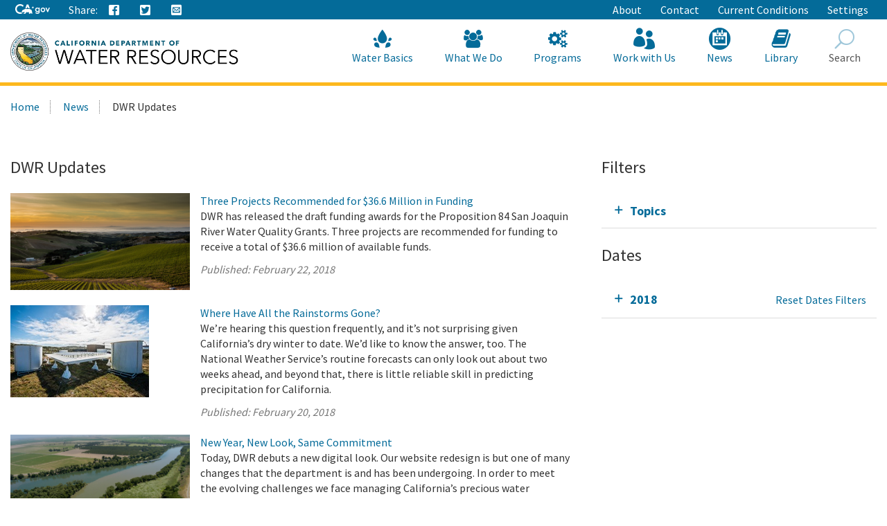

--- FILE ---
content_type: text/html; charset=utf-8
request_url: https://resources.ca.gov/Home/News/Blog?year=2023&month=3&yearMonth=201802
body_size: 15231
content:





<!doctype html>
<!--
California State Template
Version 5.0

Based on Twitter Bootstrap
-->
<!--[if lt IE 7]> <html class="no-js ie6 oldie" lang="en"> <![endif]-->
<!--[if IE 7]>    <html class="no-js ie7 oldie" lang="en"> <![endif]-->
<!--[if IE 8]>    <html class="no-js ie8 oldie" lang="en"> <![endif]-->
<!--[if IE 9]>    <html class="no-js ie9 oldie" lang="en"> <![endif]-->
<!--[if (gt IE 9)]><!-->
<html class="no-js" lang="en">
<!--<![endif]-->
<head>
    
<!-- Google Tag Manager -->
<script>
(function(w,d,s,l,i){w[l]=w[l]||[];w[l].push({'gtm.start':
new Date().getTime(),event:'gtm.js'});var f=d.getElementsByTagName(s)[0],
j=d.createElement(s),dl=l!='dataLayer'?'&l='+l:'';j.async=true;j.src=
'https://www.googletagmanager.com/gtm.js?id='+i+dl;f.parentNode.insertBefore(j,f);
})(window,document,'script','dataLayer','GTM-KK6DT3F');</script>
<!-- End Google Tag Manager -->
<meta charset="utf-8">
<title>DWR Updates</title>
<meta name="Author" content="State of California" />
<meta name="Description" content="State of California" />
<meta name="Keywords" content="California, government" />

<!-- Open graph properties -->
<meta property="og:title" content="DWR Updates" />
<meta property="og:description" content="" />
<meta property="og:url" content="https://resources.ca.gov/Home/News/Blog" />
<meta property="og:image" content="" />

<!-- Use highest compatibility mode, enable Chrome Frame -->
<meta http-equiv="X-UA-Compatible" content="IE=edge">
<!-- http://t.co/dKP3o1e -->
<meta name="HandheldFriendly" content="True">
<!-- for Blackberry, AvantGo. -->
<meta name="MobileOptimized" content="320"> 
<!-- for Windows mobile -->
<meta name="viewport" content="width=device-width, initial-scale=1.0, minimum-scale=1.0, user-scalable=0">

<!-- Google Fonts -->
<link href="https://fonts.googleapis.com/css?family=Source+Sans+Pro:400,700" rel="stylesheet" type="text/css">





<!-- For all browsers -->
<link rel="stylesheet" href="/css/dwr.core.css?v=1))">
<link rel="stylesheet" href="/css/extras.css">
<link rel="stylesheet" href="/css/AuthoringUIExperience/sitecore-extra.css">

    <link rel="stylesheet" href="/css/colorscheme-oceanside.css">

<!--[if IE]>
<link rel="stylesheet" href="/css/dwr.core-ie9-1.css" type="text/css">
<link rel="stylesheet" href="/css/dwr.core-ie9-2.css" type="text/css">
<![endif]-->

<!-- selectivizr.com, emulates CSS3 pseudo-classes and attribute selectors in Internet Explorer 6-8 -->
<!--[if (lt IE 9) & (!IEMobile)]>
<script src="/js/libs/selectivizr-min.js"></script>
<![endif]-->

<!-- modernizr.com, feature detection -->
<script src="/js/libs/modernizr-2.0.6.min.js"></script>
<script src="/js/libs/modernizr-extra.min.js"></script>


<!-- For iPad 3-->
<link rel="apple-touch-icon" sizes="144x144" href="/images/template2014/apple-touch-icon-144x144.png">
<!-- For iPhone 4 -->
<link rel="apple-touch-icon" sizes="114x114" href="/images/template2014/apple-touch-icon-114x114.png">
<!-- For iPad 1-->
<link rel="apple-touch-icon" sizes="72x72" href="/images/template2014/apple-touch-icon-72x72.png">
<!-- For iPhone 3G, iPod Touch and Android -->
<link rel="apple-touch-icon" href="/images/template2014/apple-touch-icon-57x57.png">
<!-- For Nokia -->
<link rel="shortcut icon" href="/images/template2014/apple-touch-icon-57x57.png">
<!-- For everything else -->
<link rel="shortcut icon" href="/favicon.ico">


<!-- Microsoft. Activate ClearType. -->
<!--[if IE]>
<meta http-equiv="cleartype" content="on">
<![endif]-->

<!-- HTML5 shim and Respond.js IE8 support of HTML5 elements and media queries -->
<!--[if lt IE 9]>
  <script src="/js/libs/html5shiv.min.js"></script>
  <script src="/js/libs/respond.min.js"></script>
<![endif]-->
<script defer src="https://alert.cdt.ca.gov"></script>


</head>
<!-- Set thet  two-column-->
<body>
    <!-- Google Tag Manager (noscript) -->
    <noscript>
        <iframe src="https://www.googletagmanager.com/ns.html?id=GTM-KK6DT3F"
                height="0" width="0" style="display:none;visibility:hidden"></iframe>
    </noscript>
    <!-- End Google Tag Manager (noscript) -->
    <header id="header" class="global-header fixed">
        <div id="skip-to-content">
            <a href="#main-content">Skip to Main Content</a>
        </div>

        <div class="location-settings section section-standout collapse collapsed " id="locationSettings">
    <div class="container p-y">
        <button type="button" class="close" data-toggle="collapse" data-target="#locationSettings" aria-expanded="false" aria-controls="locationSettings" aria-label="Close">
            <span aria-hidden="true">&times;</span>
        </button>
        <div class="form-group form-inline">
            <label for="locationZipCode">Saving your location allows us to provide you with more relevant information.</label>
            <input type="text" class="form-control" id="locationZipCode" placeholder="Zip Code">
            <button type="button" class="btn btn-primary">Set Location</button>
        </div>
    </div>
</div>


        <!-- Alert Banner -->
        



        <!-- Utility Header-->
        


<div class="utility-header">
    <div class="container">
        <div class="group">
            <div class="half">
                <ul class="utility-links social-media-links">
                   <li><a href="https://ca.gov" aria-label="CA-Gov"><svg id="Layer_1" data-name="Layer 1" xmlns="http://www.w3.org/2000/svg" viewBox="0 0 300 83.66" height="14px"><defs><style>.cls-1{fill:#fff;stroke-width:0}</style></defs><g id="Horizontal_lockup" data-name="Horizontal lockup"><path class="cls-1" d="M154.75 24.57h-.01c-.73-2.26-2.41-7.23-2.66-7.36-.82 2.5-1.64 4.99-2.44 7.48-.09.28-.28.29-.51.29-1.78-.03-7.09.09-8.11.09.18.16 4.41 3.17 6.47 4.63.26.18.39.31.27.69-.66 1.95-2.28 6.84-2.28 7.35.15.05 4.12-2.8 6.04-4.16q.77-.55 1.54 0c.06.04 4.05 2.84 6.01 4.21.11-.36-1.61-5.23-2.36-7.44-.1-.32-.08-.45.21-.66.34-.24 6.27-4.36 6.35-4.72h-7.88c-.31 0-.52 0-.64-.4ZM190.11 29.14c-4.83 0-9.3 1.91-12.59 5.37-3.41 3.59-5.29 8.66-5.29 14.26 0 11.23 7.91 19.7 18.39 19.7 4.66 0 8.23-1.47 11.6-4.76l.27-.26v.37c0 3.36 0 6.26-2.45 8.55-1.82 1.67-4.78 2.59-8.33 2.59-4.19 0-7.06-1.06-9.02-3.35h-10.4c2.65 7.9 9.31 11.9 19.78 11.9 5.94 0 10.5-1.39 13.94-4.25 4.14-3.53 5.84-8.22 5.84-16.17V30.16h-9.36v4.43l-.27-.25c-3.82-3.59-7.56-5.19-12.11-5.19ZM203 48.91c0 6.47-4.34 11-10.56 11s-10.78-4.65-10.78-11.07 4.47-11.14 10.63-11.14 10.7 4.61 10.7 11.21ZM253.88 34.96c-3.83-3.75-8.93-5.82-14.37-5.82-10.94 0-19.85 9.07-19.85 20.21s8.75 20.14 19.92 20.14 20.28-8.88 20.28-20.21c0-5.45-2.12-10.54-5.98-14.32Zm-14.23 25.67c-6.22 0-10.56-4.67-10.56-11.36s4.44-11.29 10.56-11.29 10.78 4.67 10.78 11.36-4.43 11.29-10.78 11.29ZM290.52 30.16l-9.85 23.01-9.85-23.01h-9.55l16.38 38.31h6.05L300 30.16h-9.48zM42.16 83.64c8.86 0 15.54-1.75 21.44-4.99l1.27-3.22c-2.1.32-4.04.57-5.53.57h-.71l-.69-.18c-1.53-.39-3.33-1.39-5.36-2.99-.78-.61-2.03-1.62-2.99-2.95-2.22.51-4.6.79-7.2.79-17.12 0-29.08-11.91-29.08-28.97 0-16.11 12.62-28.74 28.74-28.74 9.03 0 17.03 3.6 24.44 10.98l5.24-13.3C63.54 3.82 53.19 0 42.39 0 31.01 0 20.43 4.05 12.61 11.41 4.48 19.06 0 29.82 0 41.71 0 66.4 17.34 83.64 42.16 83.64ZM88.75 33.89c.61-.1 1.12-.1 1.43-.1 2.83 0 5.89 1.06 8.77 2.21.38.15.74.3 1.09.44.16.06.33.13.5.2l6.05-15.67 5.78 14.96c.24-.02.49-.03.72-.05h.19c.55-.03 1.12-.05 1.67-.05H115.75c3.91.08 7.62.52 11.08 1.32L113.64 3.02H99.3L87.25 34.25c.51-.16 1.02-.29 1.5-.36Z"></path><path class="cls-1" d="m145.41 63.47-.08.03c-.1-2.32-2-7.07-3.66-8.58.71-2.13-.28-3.21-.85-3.93-.34-.42-1.47-.71-1.97-.91-1.79-2.72-5.62-5.19-10.99-6.77-3.48-1.02-7.6-1.68-12.25-1.78-.21 0-.44-.01-.69-.01-.47 0-.99.02-1.55.05-4.26.23-10.8 1.18-12.33 1.18h-.13c-.64-.03-2.22-.73-4.09-1.47-2.2-.88-4.77-1.81-6.67-1.81-.2 0-.4 0-.58.03-1.79.22-6.01 2.91-7.57 3.77-1.07.59-4.53 2.07-5.52 2.7-.21.07-.68.07-.88.14-2.47.82-4.21 3.65-4.95 4.14-.08-.3-1.01-1.59-2.32-1.59-.15 0-.31.02-.47.06-1.59.66-1.48 1.84-1.48 2.41-.31-.12-.77-.69-1.64-.69-.31 0-.68.07-1.09.25-1.75.94-.81 2.49-1.23 3.02-.63.84-2.7 2.91-3.48 4.34-.33.59.03 2.13-.22 2.74-.69 1.68-4.4 4.66-4.75 5.33-.12.31.88 1.31 2.11 2.28 1.13.89 2.43 1.73 3.24 1.93 2.27 0 7.14-.94 8.2-1.06h.01c.31 0 .87.21 1.59.4.63.16 1.39.32 2.25.32.23 0 .48 0 .72-.03 1.11-.23 1.85-.74 2.46-1.35 1.01-1.02 1.59-2.31 2.74-2.82.88-.4 2-.69 2.97-.69.48 0 .93.07 1.29.24-1.83 3.28-1.43 7.67-2.07 8.3-.71.69-1.27 1.41-1.71 2.09-1.57 2.41-1.79 4.6-2.55 5.11-.21.14-.48.19-.78.19-.86 0-2.03-.41-2.85-.41-.2 0-.38.02-.54.08-.98.36-3.26 2.46-2.42 2.96.26.02 4 .02 7.93.02h3.41c.1 0 2.19-1.91 2.29-1.91h5.53c.52-.08.47-.91 2.86-2.13 2.7-1.06 1.42-6.28 4.88-10.27.03 0 1.06-.97 1.3-.97 1.2 0 3.22 2.18 10.49 2.18s9.03-2.51 10.03-2.51c.5 0 1.5.75 1.5 1-3.25 5.52 4.92 11.72 4.27 12.11-.02.02-.05.02-.08.02-.28 0-1.07-.44-2.26-.44-.48 0-1.02.07-1.62.27-1.32.44-2.39 2.11-1.36 2.62.27 0 3.52.01 6.75.01 1.8 0 3.6 0 4.88-.01.41-.05.38-.83.36-1.59-.01-.5-.02-.99.09-1.25.34-.44.64-2 1.51-3.09.85-.93 1.51-1.64 2.21-1.64.29 0 .57.13.88.4 1.53.84 5.23 1.3 7.33 2.06.87.32 1.48.67 1.52 1.14-.03.26-.24.34-.54.34-.13 0-.27-.01-.42-.03-.51-.07-1.18-.23-1.83-.23-.34 0-.66.05-.97.16-.95.36-1.91 1.39-2.18 2.14-.14.41-.09.73.29.82h8.7c1 0 .63-2 2.85-6.44.33-1.25-2.79-2.96-3.25-5.33-.29-1.55-.59-4.63-.63-7.63Z"></path></g></svg><span class="sr-only"></span></a></li>
                    
                    <li class="p-r-0">Share:</li>
                    <li><a class="ca-gov-icon-share-facebook" title="Share via Facebook" tabindex="0"></a></li>
                    <li><a class="ca-gov-icon-share-twitter" title="Share via Twitter" tabindex="0"></a></li>
                    
                    <li><a class="ca-gov-icon-share-email" title="Share via email" tabindex="0"></a></li>
                </ul>
            </div>
            <div class="half settings-links">
                <ul class="utility-links">
                                <li>
                                    <a href="/Home/About" >About</a>
                                </li>
                                <li>
                                    <a href="/Home/Contact" >Contact</a>
                                </li>
                                <li>
                                    <a href="/Home/Current-Conditions" >Current Conditions</a>
                                </li>
                   <li><a data-toggle="collapse" href="#siteSettings" aria-expanded="false" aria-controls="siteSettings">Settings</a></li>
                       
                </ul>
            </div>
        </div>
    </div>
</div>





        <!-- Settings Bar -->
        <div class="site-settings section section-standout collapse collapsed" role="alert" id="siteSettings">
    <div class="container  p-y">
        <button type="button" class="close" data-toggle="collapse" data-target="#siteSettings" aria-expanded="false" aria-controls="siteSettings" aria-label="Close"><span aria-hidden="true">&times;</span></button>
        <div class="btn-group btn-group-justified-sm" role="group" aria-label="contrastMode">
            <div class="btn-group"><button type="button" class="btn btn-primary disableHighContrastMode">Default</button></div>
            <div class="btn-group"><button type="button" class="btn btn-primary enableHighContrastMode">High Contrast</button></div>
        </div>
        <div class="btn-group" role="group" aria-label="textSizeMode">
            <div class="btn-group"><button type="button" class="btn btn-primary resetTextSize">Reset</button></div>
            <div class="btn-group"><button type="button" class="btn btn-primary increaseTextSize"><span class="hidden-xs">Increase Font Size</span><span class="visible-xs">Font <small class="ca-gov-icon-plus-line"></small></span></button></div>
            <div class="btn-group"><button type="button" class="btn btn-primary decreaseTextSize"><span class="hidden-xs">Decrease Font Size</span><span class="visible-xs">Font <small class="ca-gov-icon-minus-line"></small></span></button></div>
        </div>

        <!-- <button type="button" class="btn btn-primary clipboard-activeonhover">Save links on hover</button> -->

    </div>
</div>

        <div class="branding">
            <div class="header-organization-banner">
                <a href="/"><img src="/images/dwr-logo-new.png" alt="Department of Water Resources" /></a>
            </div>
        </div>


        <!-- Include Mobile Controls -->
        <!-- mobile navigation controls. -->
        <div class="mobile-controls">
            
            <span class="mobile-control toggle-menu"><span class="ca-gov-icon-menu" aria-hidden="true"></span><span class="sr-only">Menu</span></span>
            <span class="mobile-control-group mobile-header-icons">
                <span class="mobile-control contact-link"><span class="sr-only">Contact</span></span>
                <!-- Add more mobile controls here. These will be on the right side of the mobile page header section -->
            </span>
            <span class="mobile-control toggle-search"><span class="ca-gov-icon-search" aria-hidden="true"></span><span class="sr-only">Search</span></span>
            <span class="mobile-control-group mobile-menu-icons">
                <!-- Add more mobile controls here. These will be on the top right section of the expanded mobile menu -->
            </span>
        </div>

        <div class="navigation-search">


            <div id="head-search" class="search-container  fade">
                <form action="/api/sitecore/Search/Search" id="local_form" method="post">    <div class="textfield-container">
        <label for="search_local_textfield" accesskey="s" class="sr-only">Search this site: </label>
        <input type="hidden" id="quick-search-tab" name="tab" value="content" />
        <input data-search-id="_quick" type="text" name="search_local_textfield" id="search_local_textfield" class="search-textfield" size="35" autocomplete="off" placeholder="Search Content, Documents and More..."/>
    </div>
    <div class="submit-container">
        <button type="submit"><span class="ca-gov-icon-search"><span class="sr-only">Search</span></span></button>
    </div>
    <button type="button" class="close close-search" data-dismiss="alert" aria-label="Close"><span aria-hidden="true">×</span></button>
</form>
            </div>

            



<nav id="navigation" class="main-navigation megadropdown auto-highlight mobile-closed">
    <ul id="nav_list" class="top-level-nav">

        
        <li class="home-link nav-item">
            <a href="/" class="first-level-link"><span id="nav_home_container" class="ca-gov-icon-home" aria-hidden="true"></span><span class="sr-only">Home</span>Home</a>
        </li>

        






        <li class="nav-item ">
            <a href="/Home/Water-Basics" class="first-level-link"><span class="ca-gov-icon-dwr-waterbasics" aria-hidden="true"></span>Water Basics</a>


                <div class="sub-nav">
                    


  <div class="full">

        <ul class="second-level-nav">
                    <li class="unit2">
                        <a href="/Home/Water-Basics/Agriculture" class="second-level-link">                          
                                <span class="ca-gov-icon-dwr-waterbasics" aria-hidden="true"></span>Agriculture
                                    <div class="link-description">California is an agricultural leader, and it depends on irrigation. </div>
                        </a>
                    </li>
                    <li class="unit2">
                        <a href="/Home/Water-Basics/The-California-Water-System" class="second-level-link">                          
                                <span class="ca-gov-icon-dwr-waterbasics" aria-hidden="true"></span>The California Water System
                                    <div class="link-description">Our water system is a complex relationship between nature and manmade structures that move water. </div>
                        </a>
                    </li>
                    <li class="unit2">
                        <a href="/Home/Water-Basics/Climate-Change-Basics" class="second-level-link">                          
                                <span class="ca-gov-icon-dwr-waterbasics" aria-hidden="true"></span>Climate Change Basics
                                    <div class="link-description">Climate change can have a profound impact on California’s water resources.</div>
                        </a>
                    </li>
                    <li class="unit2">
                        <a href="/Home/Water-Basics/Conservation-Tips" class="second-level-link">                          
                                <span class="ca-gov-icon-dwr-waterbasics" aria-hidden="true"></span>Conservation Tips
                                    <div class="link-description">Water conservation is part of the California lifestyle. </div>
                        </a>
                    </li>
                    <li class="unit2">
                        <a href="/Home/Water-Basics/The-Delta" class="second-level-link">                          
                                <span class="ca-gov-icon-dwr-waterbasics" aria-hidden="true"></span>The Delta
                                    <div class="link-description">The Sacramento-San Joaquin Delta is the heart of California’s water system.</div>
                        </a>
                    </li>
                    <li class="unit2">
                        <a href="/Home/Water-Basics/Drought" class="second-level-link">                          
                                <span class="ca-gov-icon-dwr-waterbasics" aria-hidden="true"></span>Drought
                                    <div class="link-description">Drought is a reoccurring feature of California’s climate. </div>
                        </a>
                    </li>
                    <li class="unit2">
                        <a href="/Home/Water-Basics/Environment" class="second-level-link">                          
                                <span class="ca-gov-icon-dwr-waterbasics" aria-hidden="true"></span>Environment
                                    <div class="link-description">California&#39;s unique geography and climate foster a diverse ecosystem that relies on water.</div>
                        </a>
                    </li>
                    <li class="unit2">
                        <a href="/Home/Water-Basics/Flood" class="second-level-link">                          
                                <span class="ca-gov-icon-dwr-waterbasics" aria-hidden="true"></span>Flood
                                    <div class="link-description">California is prone to periodic, and sometimes severe, floods.</div>
                        </a>
                    </li>
                    <li class="unit2">
                        <a href="/Home/Water-Basics/Groundwater" class="second-level-link">                          
                                <span class="ca-gov-icon-dwr-waterbasics" aria-hidden="true"></span>Groundwater
                                    <div class="link-description">The water stored beneath our feet is an important water supply source in California.
 

</div>
                        </a>
                    </li>
                    <li class="unit2">
                        <a href="/Home/Water-Basics/Glossary" class="second-level-link">                          
                                <span class="ca-gov-icon-dwr-waterbasics" aria-hidden="true"></span>Glossary
                                    <div class="link-description">Find definitions of key terms and concepts related to our work.</div>
                        </a>
                    </li>
            
        </ul>
    </div>
                    
                </div>

        </li>








        <li class="nav-item ">
            <a href="/Home/What-We-Do" class="first-level-link"><span class="ca-gov-icon-dwr-whatwedo" aria-hidden="true"></span>What We Do</a>


                <div class="sub-nav">
                    


  <div class="full">

        <ul class="second-level-nav">
                    <li class="unit2">
                        <a href="/Home/Programs/All-Programs/Division-of-Safety-of-Dams" class="second-level-link">                          
                                <span class="ca-gov-icon-dwr-whatwedo" aria-hidden="true"></span>Dam Safety
                                    <div class="link-description">We provide oversight to the design, construction, and maintenance of over 1,200 dams in California.</div>
                        </a>
                    </li>
                    <li class="unit2">
                        <a href="/Home/What-We-Do/Education" class="second-level-link">                          
                                <span class="ca-gov-icon-dwr-whatwedo" aria-hidden="true"></span>Education
                                    <div class="link-description">We provide resources for teachers and other Californians to learn about the complex world of water.</div>
                        </a>
                    </li>
                    <li class="unit2">
                        <a href="/Home/What-We-Do/Emergency-Response" class="second-level-link">                          
                                <span class="ca-gov-icon-dwr-whatwedo" aria-hidden="true"></span>Emergency Management
                                    <div class="link-description">We protect life and property from catastrophic events such as flood, drought, and infrastructure fai ...</div>
                        </a>
                    </li>
                    <li class="unit2">
                        <a href="/Home/What-We-Do/Flood-Preparedness" class="second-level-link">                          
                                <span class="ca-gov-icon-dwr-whatwedo" aria-hidden="true"></span>Flood Preparedness
                                    <div class="link-description">We work with communities and emergency responders to prepare for flood season.</div>
                        </a>
                    </li>
                    <li class="unit2">
                        <a href="/Home/What-We-Do/Infrastructure" class="second-level-link">                          
                                <span class="ca-gov-icon-dwr-whatwedo" aria-hidden="true"></span>Infrastructure
                                    <div class="link-description">We construct, maintain and ensure the safety of a many water infrastructure facilities.</div>
                        </a>
                    </li>
                    <li class="unit2">
                        <a href="/Home/What-We-Do/Power" class="second-level-link">                          
                                <span class="ca-gov-icon-dwr-whatwedo" aria-hidden="true"></span>Power
                                    <div class="link-description">The SWP is the fourth largest producer of energy in the state.</div>
                        </a>
                    </li>
                    <li class="unit2">
                        <a href="/Home/What-We-Do/Recreation" class="second-level-link">                          
                                <span class="ca-gov-icon-dwr-whatwedo" aria-hidden="true"></span>Recreation
                                    <div class="link-description">The SWP provides extensive recreational activities at and around its reservoirs.</div>
                        </a>
                    </li>
                    <li class="unit2">
                        <a href="/Home/What-We-Do/Science" class="second-level-link">                          
                                <span class="ca-gov-icon-dwr-whatwedo" aria-hidden="true"></span>Science
                                    <div class="link-description">Science is integral to our policy and management decisions.</div>
                        </a>
                    </li>
                    <li class="unit2">
                        <a href="/Home/What-We-Do/Sustainability" class="second-level-link">                          
                                <span class="ca-gov-icon-dwr-whatwedo" aria-hidden="true"></span>Sustainability
                                    <div class="link-description">Our work aims to protect natural ecosystems’ abilities to meet the needs of future generations.</div>
                        </a>
                    </li>
                    <li class="unit2">
                        <a href="/Home/What-We-Do/Water-Storage-And-Supply" class="second-level-link">                          
                                <span class="ca-gov-icon-dwr-whatwedo" aria-hidden="true"></span>Water Storage &amp; Supply
                                    <div class="link-description">We operate and maintain the State Water Project and support sustainable groundwater management.</div>
                        </a>
                    </li>
            
        </ul>
    </div>
                    
                </div>

        </li>








        <li class="nav-item ">
            <a href="/Home/Programs" class="first-level-link"><span class="ca-gov-icon-dwr-programs" aria-hidden="true"></span>Programs</a>


                <div class="sub-nav">
                    


  <div class="full">

        <ul class="second-level-nav">
                    <li class="unit2">
                        <a href="/Home/Programs/All-Programs" class="second-level-link">                          
                                <span class="ca-gov-icon-dwr-programs" aria-hidden="true"></span>All Programs
                                    <div class="link-description">Learn more about our other programs and projects that help sustainably manage California’s water res ...</div>
                        </a>
                    </li>
                    <li class="unit2">
                        <a href="/Home/Programs/Bay-Delta" class="second-level-link">                          
                                <span class="ca-gov-icon-dwr-programs" aria-hidden="true"></span>Bay Delta
                                    <div class="link-description">Our work in the Sacramento-San Joaquin Delta aims to improve ecosystems and water quality, supply, r ...</div>
                        </a>
                    </li>
                    <li class="unit2">
                        <a href="/Home/Programs/California-Water-Plan" class="second-level-link">                          
                                <span class="ca-gov-icon-dwr-programs" aria-hidden="true"></span>California Water Plan
                                    <div class="link-description">We provide a collaborative planning framework to make informed decisions for our water future.</div>
                        </a>
                    </li>
                    <li class="unit2">
                        <a href="/Home/Programs/All-Programs/Division-of-Safety-of-Dams" class="second-level-link">                          
                                <span class="ca-gov-icon-dwr-programs" aria-hidden="true"></span>Division of Safety Dams
                                    <div class="link-description">DSOD regulates more than 1200 dams to prevent failure, safeguard life, and protect property. </div>
                        </a>
                    </li>
                    <li class="unit2">
                        <a href="/Home/Programs/Engineering-And-Construction" class="second-level-link">                          
                                <span class="ca-gov-icon-dwr-programs" aria-hidden="true"></span>Engineering &amp; Construction
                                    <div class="link-description">We provide engineering, geology, real estate, and geodetic services for an array of water infrastruc ...</div>
                        </a>
                    </li>
                    <li class="unit2">
                        <a href="/Home/Programs/Integrated-Science-and-Engineering" class="second-level-link">                          
                                <span class="ca-gov-icon-dwr-programs" aria-hidden="true"></span>Environmental Services
                                    <div class="link-description">We conduct scientific and environmental analysis to help protect and restore the environment.</div>
                        </a>
                    </li>
                    <li class="unit2">
                        <a href="/Home/Programs/Flood-Management" class="second-level-link">                          
                                <span class="ca-gov-icon-dwr-programs" aria-hidden="true"></span>Flood Management
                                    <div class="link-description">Our work in statewide flood forecasting and flood operations help reduce flood risk.</div>
                        </a>
                    </li>
                    <li class="unit2">
                        <a href="/Home/Programs/Groundwater-Management" class="second-level-link">                          
                                <span class="ca-gov-icon-dwr-programs" aria-hidden="true"></span>Groundwater Management
                                    <div class="link-description">We support the sustainable management of California’s underground water reserves.</div>
                        </a>
                    </li>
                    <li class="unit2">
                        <a href="/Home/Programs/Integrated-Regional-Water-Management" class="second-level-link">                          
                                <span class="ca-gov-icon-dwr-programs" aria-hidden="true"></span>Integrated Regional Water Management
                                    <div class="link-description">We work with regional water managers to implement solutions that increase regional self-reliance.</div>
                        </a>
                    </li>
                    <li class="unit2">
                        <a href="/Home/Programs/State-Water-Project" class="second-level-link">                          
                                <span class="ca-gov-icon-dwr-programs" aria-hidden="true"></span>State Water Project
                                    <div class="link-description">This water storage and delivery system provides water to almost 27 million Californians and 750,000  ...</div>
                        </a>
                    </li>
                    <li class="unit2">
                        <a href="/Home/Programs/Water-Use-And-Efficiency" class="second-level-link">                          
                                <span class="ca-gov-icon-dwr-programs" aria-hidden="true"></span>Water Use &amp; Efficiency
                                    <div class="link-description">We assist agencies and individuals with agricultural and urban water conservation.</div>
                        </a>
                    </li>
                    <li class="unit2">
                        <a href="/Home/Programs/All-Programs/Climate-Change-Program" class="second-level-link">                          
                                <span class="ca-gov-icon-dwr-programs" aria-hidden="true"></span>Climate Change
                                    <div class="link-description">Managing climate change and its impact of water supply is one of DWR’s core values.</div>
                        </a>
                    </li>
            
        </ul>
    </div>
                    
                </div>

        </li>








        <li class="nav-item ">
            <a href="/Home/Work-With-Us" class="first-level-link"><span class="ca-gov-icon-people" aria-hidden="true"></span>Work with Us</a>


                <div class="sub-nav">
                    


  <div class="full">

        <ul class="second-level-nav">
                    <li class="unit2">
                        <a href="/Home/About/Careers" class="second-level-link">                          
                                <span class="ca-gov-icon-people" aria-hidden="true"></span>Careers
                                    <div class="link-description">Join us for a rewarding career ensuring the sustainability of California&#39;s water resources.</div>
                        </a>
                    </li>
                    <li class="unit2">
                        <a href="/Home/Work-With-Us/Grants-And-Loans" class="second-level-link">                          
                                <span class="ca-gov-icon-people" aria-hidden="true"></span>Grants &amp; Loans
                                    <div class="link-description">We offer a number of grant and loan programs that support integrated water management activities.</div>
                        </a>
                    </li>
                    <li class="unit2">
                        <a href="/Home/Work-With-Us/Real-Estate" class="second-level-link">                          
                                <span class="ca-gov-icon-people" aria-hidden="true"></span>Real Estate
                                    <div class="link-description">We acquire temporary and permanent land rights to support our mission.</div>
                        </a>
                    </li>
                    <li class="unit2">
                        <a href="/Home/Work-With-Us/Procurement" class="second-level-link">                          
                                <span class="ca-gov-icon-people" aria-hidden="true"></span>Procurement
                                    <div class="link-description">We contract for goods and services through our procurement process.</div>
                        </a>
                    </li>
                    <li class="unit2">
                        <a href="/Home/Work-With-Us/Technical-Assistance" class="second-level-link">                          
                                <span class="ca-gov-icon-people" aria-hidden="true"></span>Technical Assistance
                                    <div class="link-description">We provide technical guidance, assistance, and resources through 4 regional offices.</div>
                        </a>
                    </li>
                    <li class="unit2">
                        <a href="/Home/About/Tribal-Policy" class="second-level-link">                          
                                <span class="ca-gov-icon-people" aria-hidden="true"></span>Tribal Policy
                                    <div class="link-description">We are committed to open, inclusive, and regular communication with tribal governments, communities.</div>
                        </a>
                    </li>
            
        </ul>
    </div>
                    
                </div>

        </li>








        <li class="nav-item ">
            <a href="/Home/News" class="first-level-link"><span class="ca-gov-icon-cal" aria-hidden="true"></span>News</a>


                <div class="sub-nav">
                    


  <div class="full">

        <ul class="second-level-nav">
                    <li class="unit2">
                        <a href="/Home/Current-Conditions" class="second-level-link">                          
                                <span class="ca-gov-icon-calendar" aria-hidden="true"></span>Current Conditions
                                    <div class="link-description">We provide real-time hydrologic information, including reservoir and river conditions.</div>
                        </a>
                    </li>
                    <li class="unit2">
                        <a href="/Home/News/Blog" class="second-level-link">                          
                                <span class="ca-gov-icon-calendar" aria-hidden="true"></span>DWR Updates
                                    <div class="link-description">Find feature stories, program updates, videos, and more. </div>
                        </a>
                    </li>
                    <li class="unit2">
                        <a href="/Home/News/Events" class="second-level-link">                          
                                <span class="ca-gov-icon-calendar" aria-hidden="true"></span>Events
                                    <div class="link-description">View upcoming and past DWR events</div>
                        </a>
                    </li>
                    <li class="unit2">
                        <a href="/Home/News/News-Releases" class="second-level-link">                          
                                <span class="ca-gov-icon-calendar" aria-hidden="true"></span>News Releases
                                    <div class="link-description">View our news releases for the latest information on our work and projects.</div>
                        </a>
                    </li>
                    <li class="unit2">
                        <a href="/Home/News/Public-Notices" class="second-level-link">                          
                                <span class="ca-gov-icon-calendar" aria-hidden="true"></span>Public Notices
                                    <div class="link-description">Find notices on public hearings, intent to award contracts and grants, and purchases. </div>
                        </a>
                    </li>
            
        </ul>
    </div>
                    
                </div>

        </li>








        <li class="nav-item ">
            <a href="/Home/Library" class="first-level-link"><span class="ca-gov-icon-dwr-library" aria-hidden="true"></span>Library</a>


                <div class="sub-nav">
                    


  <div class="full">

        <ul class="second-level-nav">
                    <li class="unit2">
                        <a href="/SearchResults?search=&amp;primaryFilters=&amp;secondaryFilters=&amp;tab=documents" class="second-level-link">                          
                                <span class="ca-gov-icon-dwr-library" aria-hidden="true"></span>Documents
                                    <div class="link-description">View DWR reports and publications in our document library.</div>
                        </a>
                    </li>
                    <li class="unit2">
                        <a href="/Home/What-We-Do/Education/Education-Materials" class="second-level-link">                          
                                <span class="ca-gov-icon-dwr-library" aria-hidden="true"></span>Educational Materials
                                    <div class="link-description">We provide educational publications to view, download, and order.</div>
                        </a>
                    </li>
                    <li class="unit2">
                        <a href="/Home/Library/Modeling-and-Analysis" class="second-level-link">                          
                                <span class="ca-gov-icon-dwr-library" aria-hidden="true"></span>Modeling &amp; Analysis
                                    <div class="link-description">We develop and maintain a number of state-of-the-art models and analytical tools.</div>
                        </a>
                    </li>
                    <li class="unit2">
                        <a href="/Home/Library/Other-DWR-Portals" class="second-level-link">                          
                                <span class="ca-gov-icon-dwr-library" aria-hidden="true"></span>Other DWR Portals
                                    <div class="link-description">DWR maintains several additional web portals containing data and maps. These portals remains unchang ...</div>
                        </a>
                    </li>
                    <li class="unit2">
                        <a href="https://pixel-ca-dwr.photoshelter.com/index" class="second-level-link">                          
                                <span class="ca-gov-icon-dwr-library" aria-hidden="true"></span>Photos
                                    <div class="link-description">Pixel – our web-based photo gallery – features free downloadable images of California’s natural reso ...</div>
                        </a>
                    </li>
                    <li class="unit2">
                        <a href="/Home/Library/Public-Forms" class="second-level-link">                          
                                <span class="ca-gov-icon-dwr-library" aria-hidden="true"></span>Public Forms
                                    <div class="link-description">We provide an access point to DWR Public forms. The Directory contains links to electronic versions  ...</div>
                        </a>
                    </li>
                    <li class="unit2">
                        <a href="https://www.youtube.com/user/calwater" class="second-level-link">                          
                                <span class="ca-gov-icon-dwr-library" aria-hidden="true"></span>Videos
                                    <div class="link-description">View our YouTube channel for videos featuring our projects, facilities, and latest news.</div>
                        </a>
                    </li>
            
        </ul>
    </div>
                    
                </div>

        </li>








        <li class="nav-item ">
            <a class="first-level-link"><span class="ca-gov-icon-search-right" aria-hidden="true"></span>Search</a>



        </li>


    </ul>
</nav>




        </div>

        <div class="header-decoration"></div>
    </header>





    

        <div id="main-content" class="main-content" role="main" >




<div class="wrapper">
    <div class="section collapsed-sm">
        <div class="row">
            <div class="two-thirds">
                


<ol class="breadcrumb"><li><a href="/Home">Home</a></li><li><a href="/Home/News">News</a></li><li class='active'>DWR Updates</li></ol>
            </div>
            <div class="third breadcrumb">
            </div>
        </div>
    </div>
    <div class="full-width">
        <main class="main-primary">
            <div class="row">               
                




                
    <div class="row">
        <div class="col-md-8">
            <section class="news-list">
                                    <h3>DWR Updates</h3>
                                <!-- Begin repeatable blog item -->
                                <article class="news-item">
                                            <div class="thumbnail"><img src="/-/media/DWR-Images/Agriculture/Central-Valley-agriculture.jpg?sc_lang=en?mw=200&amp;hash=75A354D2E27ABBD3AF06F0748B445C0D" alt="Central Valley agriculture landscape"></div>
                                        <div class="info">
                                            <div class="headline"><a href="https://resources.ca.gov/Home/News/Blog/2018/Feb-18/San-Joaquin-River-Water-Quality-Grant-Program">Three Projects Recommended for $36.6 Million in Funding</a></div>
                                                <div class="description"><p>DWR has released the draft funding awards for the Proposition 84 San Joaquin River Water Quality Grants. Three projects are recommended for funding to receive a total of $36.6 million of available funds.</p></div>
                                                                                            <div class="published">Published: <time datetime="2018-02-22 16:49">February 22, 2018</time></div>
                                        </div>
                                </article>
                                <!-- End blog item -->
                                <!-- Begin repeatable blog item -->
                                <article class="news-item">
                                            <div class="thumbnail"><img src="/-/media/DWR-Images/Blogs/Images/FL_Sonoma-7273_06_27_2017.jpg?mw=200&amp;hash=7E0BBEE76C72056437EC1FCFA27E3245" alt="An atmospheric river observation is on-site at the Bodega Marine Laboratory in Bodega Bay, California. "></div>
                                        <div class="info">
                                            <div class="headline"><a href="https://resources.ca.gov/Home/News/Blog/2018/Feb-18/When-Will-It-Rain-Again">Where Have All the Rainstorms Gone?</a></div>
                                                <div class="description"><p>We’re hearing this question frequently, and it’s not surprising given California’s dry winter to date.  We’d like to know the answer, too.

The National Weather Service’s routine forecasts can only look out about two weeks ahead, and beyond that, there is little reliable skill in predicting precipitation for California. </p></div>
                                                                                            <div class="published">Published: <time datetime="2018-02-20 13:37">February 20, 2018</time></div>
                                        </div>
                                </article>
                                <!-- End blog item -->
                                <!-- Begin repeatable blog item -->
                                <article class="news-item">
                                            <div class="thumbnail"><img src="/-/media/DWR-Images/Blogs/Images/PJH-Sacramento-Feather-Rivers-07082005.jpg?sc_lang=en?mw=200&amp;hash=8BFA41B07FA7F55AA296BD4CDA127393" alt="The Sacramento and Feather Rivers"></div>
                                        <div class="info">
                                            <div class="headline"><a href="https://resources.ca.gov/Home/News/Blog/2018/Feb-18/021018-New-Year-New-Look">New Year, New Look, Same Commitment</a></div>
                                                <div class="description"><p>Today, DWR debuts a new digital look. Our website redesign is but one of many changes that the department is and has been undergoing. In order to meet the evolving challenges we face managing California’s precious water resources, change is essential.</p></div>
                                                                                            <div class="published">Published: <time datetime="2018-02-10 06:55">February 10, 2018</time></div>
                                        </div>
                                </article>
                                <!-- End blog item -->
                        <div class="row">
                            <div class="col-md-12">
                                
                            </div>
                        </div>
            </section>
        </div>
        <div class="col-md-4">
            <div class="clearfix"></div>
                <div class="detail">
                    <h3>Filters</h3>
                    <div class="panel-group" role="tablist">
                        <div class="panel panel-default">
                            <div class="panel-heading" role="tab" id="heading-topic">
                                <h4 class="panel-title">
                                    <a class="accordion-toggle link-topic collapsed" data-toggle="collapse" data-parent="" href="#collapse-topic" aria-expanded="false" role="tab" aria-selected="false" id="ui-collapse-topics">Topics</a>
                                </h4>
                            </div>
                            <div id="collapse-topic" role="tabpanel" class="panel-collapse collapse " aria-expanded="false" style="">
                                <div class="panel-body active" tabindex="0" aria-hidden="false">
                                    <section>
                                        <!-- Begin content -->
                                        <div id="description-topic" class="description">
                                            <div class="list-check list-filter m-l-0">
                                                            <div><label for="checkbox-8332ee14bbab4dac9bb8c91e7dd080d4"><input data-name="8332ee14bbab4dac9bb8c91e7dd080d4" data-url="https://resources.ca.gov/Home/News/Blog?year=2023&amp;month=3&amp;yearMonth=201802" data-page="e793fdb2-6f0c-4578-a3ba-7d7d4d597bf2page" type="checkbox" class="list-filter-topic" name="checkbox-8332ee14bbab4dac9bb8c91e7dd080d4" id="checkbox-8332ee14bbab4dac9bb8c91e7dd080d4" > Grants and Loans</label></div>
                                                            <div><label for="checkbox-8d6684f022804fcb996607705669c47b"><input data-name="8d6684f022804fcb996607705669c47b" data-url="https://resources.ca.gov/Home/News/Blog?year=2023&amp;month=3&amp;yearMonth=201802" data-page="e793fdb2-6f0c-4578-a3ba-7d7d4d597bf2page" type="checkbox" class="list-filter-topic" name="checkbox-8d6684f022804fcb996607705669c47b" id="checkbox-8d6684f022804fcb996607705669c47b" > Environmental Services</label></div>

                                            </div>
                                        </div>
                                        <!-- End content -->
                                    </section>
                                </div>
                            </div>
                        </div>
                    </div>
                </div>

            <div class="detail">
                <h3>Dates</h3>
                <div class="panel-group" role="tablist">
                        <div class="panel panel-default">
                            <div class="panel-heading" role="tab" id="heading-2018">
                                <h4 class="panel-title">
                                    <a class="accordion-toggle link-2018 collapsed" data-toggle="collapse" data-parent="" href="#collapse-2018" aria-expanded="false" role="tab" aria-selected="false" id="ui-collapse-2018">2018</a>
                                </h4>
                                    <a href="https://resources.ca.gov:443/Home/News/Blog?year=2023&amp;month=3">Reset Dates Filters</a>
                            </div>
                            <div id="collapse-2018" role="tabpanel" class="panel-collapse collapse " aria-expanded="false" style="">
                                <div class="panel-body active" tabindex="0" aria-hidden="false">
                                    <section>
                                        <!-- Begin content -->
                                        <div id="description-2018" class="description">
                                            <div class="rich-text">
                                                <ul>
                                                            <li><a href="https://resources.ca.gov:443/Home/News/Blog?year=2023&amp;month=3&amp;yearMonth=201802">February</a></li>
                                                </ul>
                                            </div>
                                        </div>
                                        <!-- End content -->
                                    </section>
                                </div>
                            </div>
                        </div>
                </div>
            </div>
        </div>
    </div>
    <input id="topicSelected" type="hidden" />

            </div>
        </main>
        
    </div>
</div>

        </div>

    
    

    <div class="section section-impact section-footer">
        <div class="container">
                <div class="row group">




<div class="quarter" style="height: 223px;">
      <h4>About</h4>
    <ul class="list-standout">



 
    <li>
        <a href="/Home/Contact/Directory"  class="">Directory</a>
    </li>
          





 
    <li>
        <a href="/Home/About/Executive-Team"  class="">Executive Bio</a>
    </li>
          





 
    <li>
        <a href=""  class="">Organizational chart</a>
    </li>
          





 
    <li>
        <a href="/Home/About/Careers"  class="">Careers</a>
    </li>
          





 
    <li>
        <a href="https://public.govdelivery.com/landing_pages/29426/596c0629d73f8e9662447e5491dfa041"  class="">Email Subscriptions</a>
    </li>
          


    </ul>
</div>






<div class="quarter" style="height: 223px;">
      <h4>Campaigns</h4>
    <ul class="list-standout">



    <li>
        <a href="http://registertovote.ca.gov" target="_blank" class="">Register to vote</a>
    </li>



    <li>
        <a href="http://saveourwater.com/" target="_blank" class="">Save Our Water</a>
    </li>



    <li>
        <a href="http://www.flexalert.org" target="_blank" class="">Flex Alert</a>
    </li>
    </ul>
</div>






<div class="quarter" style="height: 223px;">
      <h4>Publications</h4>
    <ul class="list-standout">



    <li>
        <a href="/Home/News/News-Releases"  class="">News Releases</a>
    </li>



    <li>
        <a href="/Home/What-We-Do/Education/Education-Materials"  class="">Water Education Materials</a>
    </li>



    <li>
        <a href="/Home/Library/Other-DWR-Portals"  class="">DWR Portals</a>
    </li>
    </ul>
</div>






<div class="quarter" style="height: 223px;">
      <h4>Support</h4>
    <ul class="list-standout">



    <li>
        <a href="/Home/Conditions-of-Use"  class="">Conditions of Use</a>
    </li>



    <li>
        <a href="/Home/Tech-Specs"  class="">Tech Specs</a>
    </li>



    <li>
        <a href="/Home/Help"  class="">Help</a>
    </li>
    </ul>
</div>


                </div>
                <div class="row group m-t-md">



            <div class="third">
                <div class="profile-banner profile-banner-dk" itemscope itemtype="http://schema.org/Person">
                            <div class="inner" style="background:url(/-/media/DWR-Images/Banners/banner-allstate2.jpg) no-repeat right bottom">
                                <div class="banner-subtitle">Office of Governor</div>
                                <div class="banner-title" itemprop="name">Gavin Newsom</div>
                                <div class="banner-link"><a href="https://www.gov.ca.gov/" target="_blank" itemprop="url">Visit Governor Website</a></div>
                            </div>
                </div>
            </div>



            <div class="third">
                <div class="profile-banner profile-banner-dk" itemscope itemtype="http://schema.org/Person">
                            <div class="inner" style="background:url(/-/media/DWR-Images/Banners/banner_Crowfoot2019.jpg) no-repeat right bottom">
                                <div class="banner-subtitle">Natural Resources Agency</div>
                                <div class="banner-title" itemprop="name">Wade Crowfoot</div>
                                <div class="banner-link"><a href="https://resources.ca.gov/"  itemprop="url">Visit Natural Resources Website</a></div>
                            </div>
                </div>
            </div>



            <div class="third">
                <div class="profile-banner profile-banner-dk" itemscope itemtype="http://schema.org/Person">
                            <div class="inner" style="background:url(/-/media/DWR-Images/Banners/banner_director1.jpg) no-repeat right bottom">
                                <div class="banner-subtitle">Department of Water Resources</div>
                                <div class="banner-title" itemprop="name">Karla Nemeth</div>
                                <div class="banner-link"><a href="/Home/Executive-Bios-Director"  itemprop="url">Visit Director Profile Page</a></div>
                            </div>
                </div>
            </div>
                </div>


        </div>
    </div>


    

    <!-- Global Footer -->
    <footer id="footer" class="global-footer">
        <div class="container">
            <div class="row">
                <div class="three-quarters">
                    <ul class="footer-links">
                        <li><a href="#skip-to-content">Back to Top</a></li>
                                    <li>
                                        <a href="/Home/Contact" >Contact</a>
                                    </li>
                                    <li>
                                        <a href="/Home/Privacy-Policy" >Privacy Policy</a>
                                    </li>
                                    <li>
                                        <a href="/Home/Conditions-of-Use" >Conditions of Use</a>
                                    </li>
                                    <li>
                                        <a href="/Home/Accessibility" >Accessibility</a>
                                    </li>
                                    <li>
                                        <a href="/Home/FPPC-Disclosures" >FPPC Disclosures</a>
                                    </li>
                    </ul>
                </div>
                <div class="quarter text-right">
                    <ul class="socialsharer-container">

                                    <li><a href="https://www.facebook.com/CADWR" target="_blank"><span class="ca-gov-icon-facebook"></span><span class="sr-only">Facebook</span></a></li>
                                    <li><a href="https://twitter.com/CA_DWR" target="_blank"><span class="ca-gov-icon-twitter"></span><span class="sr-only">Twitter</span></a></li>
                                    <li><a href="https://www.instagram.com/cadepartmentofwaterresources" target="_blank"><span class="ca-gov-icon-instagram"></span><span class="sr-only">Instagram</span></a></li>
                                    <li><a href="https://www.youtube.com/user/calwater" target="_blank"><span class="ca-gov-icon-youtube"></span><span class="sr-only">YouTube</span></a></li>
                    </ul>
                </div>
            </div>
        </div>
        <!-- Copyright Statement -->
        <div class="copyright">
            <div class="container">
                Copyright &copy; 2026 State of California
            </div>
        </div>
    </footer>
    <!-- Extra Decorative Content -->
    <div class="decoration-last">&nbsp;</div>

    <!-- Extra Decorative Content -->
    <div class="decoration-last">&nbsp;</div>
    <!-- Load jQuery from CDN with fallback to local copy -->
    <script src="//ajax.googleapis.com/ajax/libs/jquery/1.12.2/jquery.min.js" type="text/javascript"></script>
    <script>
        //Fall back to local copy if no jquery found
        if (typeof jQuery == 'undefined') {
            document.write(unescape("%3Cscript src='/js/libs/jquery-1.12.2.min.js' type='text/javascript'%3E%3C/script%3E"));
        }
    </script>

    <script src="/js/libs/jquery.mask.min.js"></script>

    <!-- Load template core -->
    <script src="/js/dwr.core.js"></script>
    <script src="/js/search.dwr.core.js?v=1"></script>
    <script src="/js/mapthat.dwr.core.js"></script>
    <script src="/js/relatednews.dwr.core.js"></script>
    <script src="/js/calculator.js"></script>
    <script src="/js/blogfilters.js"></script>
    <script src="/js/listfilters.js"></script>
    <script src="/js/add-table-border.js"></script>
    <script src="/assets/js/rich-text-responsiveness.js"></script>
    <script src="/assets/js/ExperienceEditor.js"></script>
    



    <!-- Set Location Endpoint-->
    <script type="text/javascript">
        var __getLocation = "/api/sitecore/ImageByLocation/GetGeo";
        var __getImageByLocation = "/api/sitecore/ImageByLocation/GetLocationImageUrl";
    </script>

    
    

</body>

</html>

--- FILE ---
content_type: application/javascript
request_url: https://resources.ca.gov/assets/js/ExperienceEditor.js
body_size: 655
content:
$(document).ready(function () {
    $("[chrometype*='placeholder']").each(function (index) {

        if (!$(this).is(':empty')) {
            $("[sc-placeholder-id='" + $(this).attr("key").replace(/[^a-zA-Z0-9]/g, '_') + "']").html("<div class=\"align-middle text-center alert alert-info\" style=\"height:100%;opacity: 0.5; vertical-align: middle;\"><strong class=\"text-secondary\" style=\"display:inline-block;margin-top: 10px;\">" + jQuery.parseJSON($(this).html()).displayName + "</strong></div>")
            //console.log(jQuery.parseJSON($(this).html()).displayName);
            //console.log("key is: " + $(this).attr("key").replace(/[^a-zA-Z0-9]/g, '_'));
            //console.log($("[sc-placeholder-id='" + $(this).attr("key").replace(/[^a-zA-Z0-9]/g, '_') + "']"))
        }
    });
    $(".SitecoreImageEditing").find("img").each(function (index) {
        $(this).addClass("img-responsive");
    });

    $(".SitecoreImageEditing").on('DOMSubtreeModified', function () {
        $(".SitecoreImageEditing").find("img").each(function (index) {
            $(this).addClass("img-responsive");
        });
    });
    $(".main-content").on('DOMSubtreeModified', function () {
        $(".SitecoreImageEditing").find("img").each(function (index) {
            $(this).addClass("img-responsive");
        });
    });
});